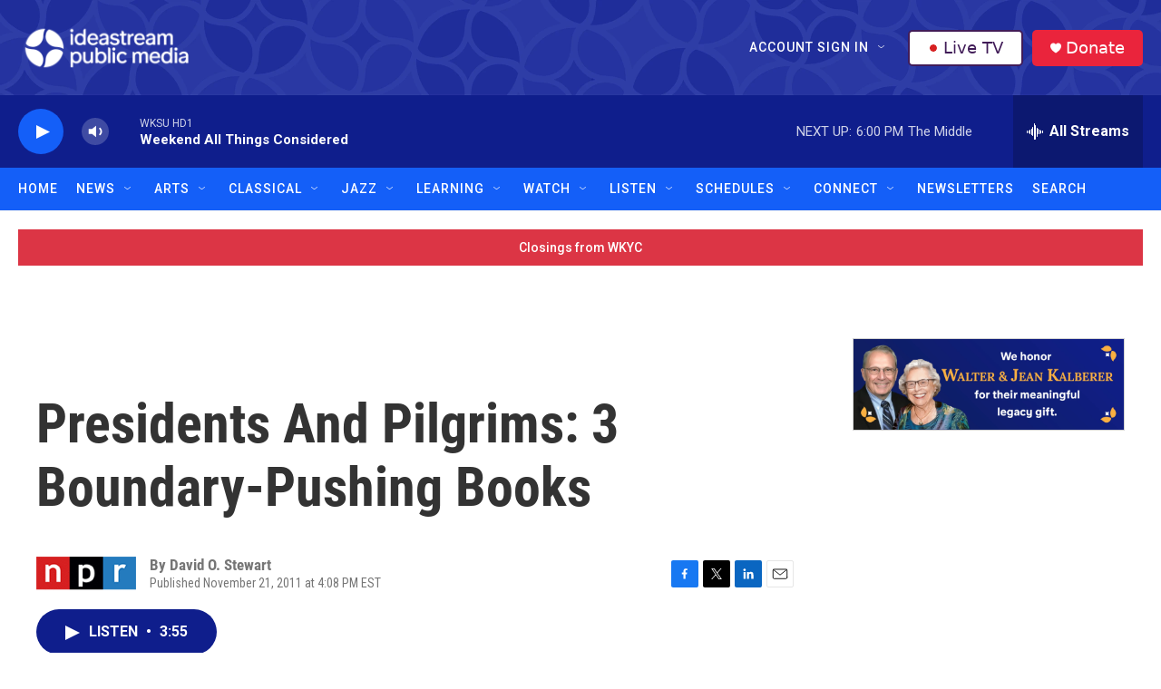

--- FILE ---
content_type: text/html; charset=utf-8
request_url: https://www.google.com/recaptcha/api2/aframe
body_size: 183
content:
<!DOCTYPE HTML><html><head><meta http-equiv="content-type" content="text/html; charset=UTF-8"></head><body><script nonce="30bgOHnr6hInwWwQV9xd2Q">/** Anti-fraud and anti-abuse applications only. See google.com/recaptcha */ try{var clients={'sodar':'https://pagead2.googlesyndication.com/pagead/sodar?'};window.addEventListener("message",function(a){try{if(a.source===window.parent){var b=JSON.parse(a.data);var c=clients[b['id']];if(c){var d=document.createElement('img');d.src=c+b['params']+'&rc='+(localStorage.getItem("rc::a")?sessionStorage.getItem("rc::b"):"");window.document.body.appendChild(d);sessionStorage.setItem("rc::e",parseInt(sessionStorage.getItem("rc::e")||0)+1);localStorage.setItem("rc::h",'1769293286782');}}}catch(b){}});window.parent.postMessage("_grecaptcha_ready", "*");}catch(b){}</script></body></html>

--- FILE ---
content_type: text/css
request_url: https://tags.srv.stackadapt.com/sa.css
body_size: -11
content:
:root {
    --sa-uid: '0-5bb6b4eb-7322-50be-689c-2822da4a3fcf';
}